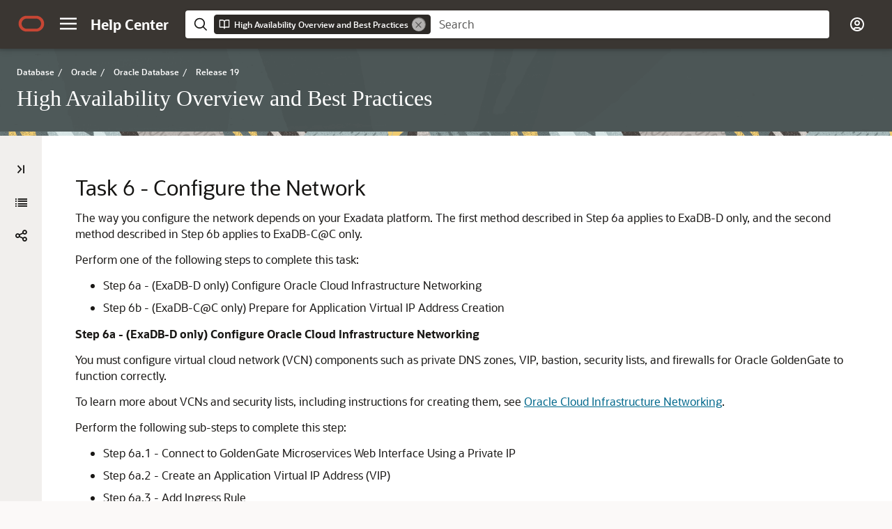

--- FILE ---
content_type: text/html
request_url: https://docs.oracle.com/en/database/oracle/oracle-database/19/haovw/task-6-configure-network.html
body_size: 4869
content:
<!DOCTYPE html
  SYSTEM "about:legacy-compat">
<html xml:lang="en-us" lang="en-us">
   <head>
      <meta http-equiv="Content-Type" content="text/html; charset=utf-8">
      <meta name="DC.Type" content="task">
      <meta name="DC.Title" content="Task 6 - Configure the Network">
      <meta name="abstract" content="The way you configure the network depends on your Exadata platform. The first method described in Step 6a applies to ExaDB-D only, and the second method described in Step 6b applies to ExaDB-C@C only.">
      <meta name="description" content="The way you configure the network depends on your Exadata platform. The first method described in Step 6a applies to ExaDB-D only, and the second method described in Step 6b applies to ExaDB-C@C only.">
      <meta name="DC.Publisher" content="October2025">
      <meta name="template" content="Task">
      <meta name="DC.Format" content="XHTML">
      <meta name="DC.Identifier" content="GUID-6F286980-E5AA-471D-80B0-D4DDC1B71B2B">
      <meta name="DC.Language" content="en-US">
      <meta name="viewport" content="width=device-width, initial-scale=1">
      <meta http-equiv="X-UA-Compatible" content="IE=edge">
      <meta name="abstract" content="The way you configure the network depends on your Exadata platform. The first method described in Step 6a applies to ExaDB-D only, and the second method described in Step 6b applies to ExaDB-C@C only.">
      <meta name="description" content="The way you configure the network depends on your Exadata platform. The first method described in Step 6a applies to ExaDB-D only, and the second method described in Step 6b applies to ExaDB-C@C only.">
      <title>Task 6 - Configure the Network</title>
      <meta property="og:site_name" content="Oracle Help Center">
      <meta property="og:title" content="High Availability Overview and Best Practices">
      <meta property="og:description" content="The way you configure the network depends on your Exadata platform. The first method described in Step 6a applies to ExaDB-D only, and the second method described in Step 6b applies to ExaDB-C@C only.">
      <link rel="stylesheet" href="/sp_common/book-template/ohc-book-template/css/book.css">
      <link rel="shortcut icon" href="/sp_common/book-template/ohc-common/img/favicon.ico">
      <meta name="application-name" content="High Availability Overview and Best Practices">
      <meta name="generator" content="DITA Open Toolkit version 1.8.5 (Mode = doc)">
      <meta name="plugin" content="SP_docbuilder HTML plugin release 18.2.2">
      <link rel="alternate" href="high-availability-overview-and-best-practices.pdf" title="PDF File" type="application/pdf">
      <link rel="schema.dcterms" href="http://purl.org/dc/terms/">
      <meta name="dcterms.created" content="2025-10-24T16:02:46-07:00">
      <meta name="dcterms.title" content="High Availability Overview and Best Practices">
      <meta name="dcterms.dateCopyrighted" content="2005, 2025">
      <meta name="dcterms.category" content="database">
      <meta name="dcterms.identifier" content="F23691-49">
      
      <meta name="dcterms.product" content="en/database/oracle/oracle-database/19">
      
      <link rel="prev" href="task-5-create-oracle-goldengate-deployment.html" title="Previous" type="text/html">
      <link rel="next" href="task-7-configure-oracle-grid-infrastructure-agent-xag.html" title="Next" type="text/html">
      <script>
        document.write('<style type="text/css">');
        document.write('body > .noscript, body > .noscript ~ * { visibility: hidden; }');
        document.write('</style>');
     </script>
      <script data-main="/sp_common/book-template/ohc-book-template/js/book-config" src="/sp_common/book-template/requirejs/require.js"></script>
      <script>
            if (window.require === undefined) {
                document.write('<script data-main="sp_common/book-template/ohc-book-template/js/book-config" src="sp_common/book-template/requirejs/require.js"><\/script>');
                document.write('<link href="sp_common/book-template/ohc-book-template/css/book.css" rel="stylesheet"/>');
            }
        </script>
      <script type="application/json" id="ssot-metadata">{"primary":{"category":{"short_name":"database","element_name":"Database","display_in_url":true},"suite":{"short_name":"oracle","element_name":"Oracle","display_in_url":true},"product_group":{"short_name":"not-applicable","element_name":"Not applicable","display_in_url":false},"product":{"short_name":"oracle-database","element_name":"Oracle Database","display_in_url":true},"release":{"short_name":"19","element_name":"Release 19","display_in_url":true}}}</script>
      
    <meta name="dcterms.release" content="Release 19">
    <meta name="dcterms.isVersionOf" content="HAOVW">
  <script type="application/ld+json">{"@context":"https://schema.org","@type":"WebPage","name":"Task 6 - Configure the Network","description":"The way you configure the network depends on your Exadata platform. The first method described in Step 6a applies to ExaDB-D only, and the second method described in Step 6b applies to ExaDB-C@C only.","datePublished":"2025-10-24 CST","dateModified":"2025-10-24 CST"}</script>
    <script>window.ohcglobal || document.write('<script src="/en/dcommon/js/global.js">\x3C/script>')</script></head>
   <body>
      <div class="noscript alert alert-danger text-center" role="alert">
         <a href="task-5-create-oracle-goldengate-deployment.html" class="pull-left"><span class="glyphicon glyphicon-chevron-left" aria-hidden="true"></span>Previous</a>
         <a href="task-7-configure-oracle-grid-infrastructure-agent-xag.html" class="pull-right">Next<span class="glyphicon glyphicon-chevron-right" aria-hidden="true"></span></a>
         <span class="fa fa-exclamation-triangle" aria-hidden="true"></span> JavaScript must be enabled to correctly display this content
        
      </div>
      <article class>
         <a id="GUID-6F286980-E5AA-471D-80B0-D4DDC1B71B2B" name="GUID-6F286980-E5AA-471D-80B0-D4DDC1B71B2B"></a>
         
         <h2 id="HAOVW-GUID-6F286980-E5AA-471D-80B0-D4DDC1B71B2B" class="sect2">Task 6 - Configure the Network</h2>
         <div class="ind">
            <div>
               <p>The way you configure the network depends on your Exadata platform. The
        first method described in Step 6a applies to ExaDB-D only, and the second method described
        in Step 6b applies to ExaDB-C@C only.</p>
               <div class="section">
                  <p>Perform one of the following steps to complete this
                task:</p>
                  <ul style="list-style-type: disc;" id="GUID-6F286980-E5AA-471D-80B0-D4DDC1B71B2B__UL_O5M_L4F_SYB">
                     <li>Step 6a - (ExaDB-D only) Configure Oracle Cloud Infrastructure
                    Networking</li>
                     <li>Step 6b - (ExaDB-C@C only) Prepare for Application Virtual IP
                    Address Creation </li>
                  </ul>
                  <p><span class="bold">Step 6a - (ExaDB-D only) Configure Oracle Cloud Infrastructure
                    Networking</span></p>
                  <p>You must configure virtual cloud network (VCN)
                components such as private DNS zones, VIP, bastion, security lists, and firewalls
                for Oracle GoldenGate to function correctly. </p>
                  <p>To learn more about
                VCNs and security lists, including instructions for creating them, see <a href="https://docs.cloud.oracle.com/iaas/Content/Network/Concepts/overview.htm" target="_blank">Oracle Cloud Infrastructure
                    Networking</a>.
                  </p>
                  <p>Perform the following sub-steps to
                complete this step:</p>
                  <ul style="list-style-type: disc;" id="GUID-6F286980-E5AA-471D-80B0-D4DDC1B71B2B__UL_UV1_N4F_SYB">
                     <li>Step 6a.1 - Connect to GoldenGate Microservices Web Interface Using
                    a Private IP</li>
                     <li>Step 6a.2 - Create an Application Virtual IP Address (VIP)</li>
                     <li>Step 6a.3 - Add Ingress Rule</li>
                     <li>Step 6a.4 - Open Port 443 in the Firewall</li>
                     <li>Step 6a.5 - Connecting your Source and Target VIP</li>
                     <li>Step 6a.5 - Configuring Network Connectivity Between GoldenGate
                    Source and Target</li>
                     <li>Step 6a.6 - Configure Private DNS Zones Views and Resolvers</li>
                  </ul><span class="bold">Step 6a.1 - Connect to GoldenGate Microservices Web Interface Using a Private
                IP</span><p>GoldenGate Microservices web interface is only accessible using
                a private endpoint from within the OCI network or through a bastion host that
                secures access to OCI resources.</p>
                  <p>If OCI Bastion service is
                unavailable in your region, you can use your OCI Compute Instance as a bastion.
                Follow the steps in <a href="https://www.ateam-oracle.com/post/oci-bastion-as-a-service" target="_blank">OCI Bastion As A Service</a> to create your bastion. You
                will need one bastion for each region where Oracle GoldenGate Microservices is
                running.
                  </p>
                  <div class="infoboxnote" id="GUID-6F286980-E5AA-471D-80B0-D4DDC1B71B2B__GUID-1E470D6F-5384-4CB9-A1E4-A5C300B91701">
                     <p class="notep1">Note:</p>
                     
                     <p>After creating a bastion or using a compute instance as a bastion,
                    you need to create an SSH port forwarding session to use
                            <code class="codeph">https://localhost:<span class="variable" translate="no">local_port</span></code> to connect to Oracle GoldenGate
                    Microservices.
                     </p>
                     
                  </div>
                  <p><span class="bold">Step 6a.2 - Create an Application Virtual IP Address
                (VIP)</span></p>
                  <p>A dedicated application VIP is required to allow access
                to the Oracle GoldenGate Microservices using the same host name, regardless of which
                Oracle RAC node is hosting the services. An application VIP will also ensure the
                Oracle GoldenGate Distribution Server can communicate with the Distribution Receiver
                running the current Oracle RAC node. </p>
                  <p>The VIP is a cluster
                resource that Oracle Clusterware manages. The VIP is assigned to a database node and
                is automatically migrated to another node in the event of a node failure. </p>
                  <p>Using the Console, assign the VIP to the Oracle Exadata Database
                Service:</p>
                  <ol id="GUID-6F286980-E5AA-471D-80B0-D4DDC1B71B2B__OL_H5B_R4F_SYB">
                     <li>Open the navigation menu. Click <span class="bold">Oracle Database</span>, then click
                        <span class="bold">Exadata on Oracle Public Cloud</span>.
                     </li>
                     <li>Choose your compartment. </li>
                     <li>Click <span class="bold">Exadata VM Cluster</span> under Oracle Exadata Database
                    Service on Dedicated Infrastructure. 
                     </li>
                     <li>Navigate to the Exadata VM Cluster you want to create the new
                    VIP.</li>
                     <li>Under Resources, click <span class="bold">Virtual IP Address</span>.
                     </li>
                     <li>Click <span class="bold">Attach Virtual IP Address</span>.
                     </li>
                     <li>In the Attach Virtual IP Address dialog, enter the following
                    mandatory information:
                        <ul style="list-style-type: disc;" id="GUID-6F286980-E5AA-471D-80B0-D4DDC1B71B2B__UL_I5B_R4F_SYB">
                           <li><span class="bold">Subnet</span>: The client subnet
                           </li>
                           <li><span class="bold">Virtual IP address hostname</span>: Use the SCAN DNS Name
                            and replace the SCAN word for Oracle GoldenGate (Example:
                                <code class="codeph">exadb-xxxx-ggN</code>)
                           </li>
                        </ul>
                     </li>
                     <li>Click <span class="bold">Create</span>.
                     </li>
                  </ol>
                  <p>When the Virtual IP Address creation is complete, the status changes
                from Provisioning to Available, and the assigned IP will be shown in the Virtual IP
                Address. Make a note of the fully qualified domain name; this is the host name
                required to connect the source with the target Oracle GoldenGate
                deployment.</p>
                  <div class="infoboxnote" id="GUID-6F286980-E5AA-471D-80B0-D4DDC1B71B2B__GUID-99EDB760-D89B-4FC0-AB21-2DB7590B9AD0">
                     <p class="notep1">Note:</p>
                     
                     <p>Adding a new VIP is available in most tenancies; log a Service
                    Request if you have any issues. </p>
                     
                  </div>
                  <p><span class="bold">Step 6a.3 - Add an Ingress Rule</span></p>
                  <p>Using
                the Console, open ingress port 443 to connect the Oracle GoldenGate service using
                NGINX as a reverse proxy. For more information, see <a href="https://docs.oracle.com/en-us/iaas/Content/Network/Concepts/securitylists.htm" target="_blank">Working with Security
                Lists</a>.
                  </p>
                  <p>After you update the security list, it will have an
                entry with values similar to the following:</p>
                  <ul style="list-style-type: disc;" id="GUID-6F286980-E5AA-471D-80B0-D4DDC1B71B2B__UL_G13_T4F_SYB">
                     <li>Source Type: CIDR</li>
                     <li>Source CIDR: 0.0.0.0/0</li>
                     <li>IP Protocol: TCP</li>
                     <li>Source Port Range: All</li>
                     <li>Destination Port Range: 443</li>
                     <li>Allows: TCP traffic for ports: 443 HTTPS</li>
                     <li>Description: Oracle GoldenGate 443</li>
                  </ul>
                  <p><span class="bold">Step 6a.4 - Open Port 443 in the Firewall</span></p>
                  <p>As the <code class="codeph">opc</code> OS user, validate if the chains are currently figured
                to accept
                traffic:
                  </p><pre class="pre codeblock"><code>[opc@exadb-node1 ~]$ sudo iptables --list |grep policy
&nbsp;
Chain INPUT (policy ACCEPT)
Chain FORWARD (policy ACCEPT)
Chain OUTPUT (policy ACCEPT)</code></pre><p>If the policy is <code class="codeph">ACCEPT</code>, you can skip this step and
                proceed with Task 7. Otherwise, contact your network administrator to update the
                firewall to open port 443 for ingress activity.
                  </p>
                  <p><span class="bold">Step 6a.5 -
                    Configuring Network Connectivity Between the GoldenGate Source and
                Target</span></p>
                  <p>You can set up your VCN to access the internet if you
                like. You can also privately connect your VCN to public Oracle Cloud Infrastructure
                services such as Object Storage, your on-premises network, or another VCN.</p>
                  <p>To learn more about whether subnets are public or private, including
                instructions for creating the connection, see <a href="https://docs.oracle.com/en-us/iaas/Content/Network/Concepts/overview.htm#connectivity" target="_blank">Connectivity Choices</a> in the
                Oracle Cloud Infrastructure Networking documentation.
                  </p>
                  <p><span class="bold">Step
                    6a.6 - Configure Private DNS Zones Views and Resolvers</span></p>
                  <p>If
                the source and target Oracle GoldenGate deployments are in different regions, you
                must create a private DNS view in the source region with a private zone. This is
                required for the source Oracle GoldenGate Distribution Path to reach the target
                Oracle GoldenGate deployment VIP host name.</p>
                  <p>Follow the steps in
                    <a href="https://docs.oracle.com/en/learn/oci_private_dns/index.html#introduction" target="_blank">Configure private DNS zones views
                    and resolvers</a> to create your private DNS view and zone. 
                  </p>
                  <p>As the <code class="codeph">opc</code> OS user on the source system, use the
                command <code class="codeph">nslookup</code> to resolve the <span class="bold">Fully qualified domain name</span>
                (from Step 6.2) of the target Oracle GoldenGate
                deployment:
                  </p><pre class="pre codeblock"><code>[opc@exadb-node1 ~]$ nslookup &lt;target_vip_fully_qualified_domain_name&gt;
Server:&nbsp;&nbsp;&nbsp;&nbsp;&nbsp;&nbsp;&nbsp;&nbsp; &lt;DNS_IP&gt;
Address:&nbsp;&nbsp;&nbsp;&nbsp;&nbsp;&nbsp;&nbsp; &lt;DNS_IP&gt;#53

Non-authoritative answer:
Name:&nbsp;&nbsp; &lt;target_vip_fully_qualified_domain_name&gt;
Address: &lt;target_vip_ip&gt;</code></pre><p><span class="bold">Step 6b - (ExaDB-C@C only) Prepare for Application Virtual IP Address
                    Creation</span></p>
                  <p>A dedicated application VIP is required to allow
                access to the Oracle GoldenGate Microservices using the same host name, regardless
                of which Oracle RAC node is hosting the services. An application VIP will also
                ensure that the Oracle GoldenGate Distribution Server can communicate with the
                Distribution Receiver running the current Oracle RAC node. </p>
                  <p>The
                VIP is a cluster resource that Oracle Clusterware manages. The VIP is assigned to a
                database node and is automatically migrated to another node in the event of a node
                failure. </p>
                  <p>Your system administrator must provide the IP address
                for the new Application VIP. This IP address must be in the same subnet as the
                system environment as determined above.</p>
                  <p>The VIP will be created
                in the next Task when you configure the Oracle Grid Infrastructure
            Agent.</p>
               </div>
            </div>
         </div>
      </article>
   </body>
</html>

--- FILE ---
content_type: application/x-javascript
request_url: https://docs.oracle.com/en/database/oracle/oracle-database/19/haovw/toc.js
body_size: 7511
content:
define(
{
    "reducedVersion":true,
    "toc":[
        {
            "heading":"Table of Contents",
            "topics":[
                {
                    "title":"Title and Copyright Information",
                    "href":"index.html"
                },
                {
                    "title":"Preface",
                    "href":"preface.html#GUID-6A986583-5C56-4885-A57F-D31EC5C9E417"
                },
                {
                    "title":"Part I Oracle Database High Availability Overview",
                    "href":"oracle-ai-database-high-availability-overview.html",
                    "topics":[
                        {
                            "title":"<span class=\"secnum\">1 </span> Overview of High Availability",
                            "href":"overview-of-ha.html#GUID-3EEA3E07-3A50-4189-BCFE-5B50811FBDFF"
                        },
                        {
                            "title":"<span class=\"secnum\">2 </span> High Availability and Data Protection – Getting From Requirements to Architecture",
                            "href":"ha-requirements-architecture.html#GUID-7EB6D827-A30E-4E76-BAF8-0AF4DDCAD2C2"
                        },
                        {
                            "title":"<span class=\"secnum\">3 </span> Features for Maximizing Availability",
                            "href":"ha-features.html#GUID-314F15CE-BD8F-45B0-911E-B7FCC2B8006A"
                        },
                        {
                            "title":"<span class=\"secnum\">4 </span> Oracle Database High Availability Solutions for Unplanned Downtime",
                            "href":"ha-unplanned-downtime.html#GUID-6BA130B7-0D88-4051-90D2-6F63D8F1D101"
                        },
                        {
                            "title":"<span class=\"secnum\">5 </span> Oracle Database High Availability Solutions for Planned Downtime",
                            "href":"ha-planned-downtime.html#GUID-34361475-4DC8-4F7A-9C6C-3AA3AEA57015"
                        },
                        {
                            "title":"<span class=\"secnum\">6 </span> Enabling Continuous Service for Applications",
                            "href":"enabling-continuous-service-applications.html#GUID-32101B48-4ED7-4F2F-848F-89CA3D8A2824"
                        },
                        {
                            "title":"<span class=\"secnum\">7 </span> Operational Prerequisites to Maximizing Availability",
                            "href":"operational-prerequisites-maximizing-availability1.html#GUID-A8552B07-E65C-482A-AF1B-8F15B9ADFA06"
                        }
                    ]
                },
                {
                    "title":"Part II Oracle Database High Availability Best Practices",
                    "href":"oracle-ai-database-high-availability-best-practices.html",
                    "topics":[
                        {
                            "title":"<span class=\"secnum\">8 </span> Overview of Oracle Database High Availability Best Practices",
                            "href":"overview-oracle-ai-database-high-availability-best-practices.html#GUID-2BD9D7E3-93DB-495E-A90B-56FEC78F24E5"
                        },
                        {
                            "title":"<span class=\"secnum\">9 </span> Oracle Database Configuration Best Practices",
                            "href":"oracle-ai-database-configuration-best-practices.html#GUID-F23901EF-C6BD-46FD-B418-1E1CA9915D6F"
                        },
                        {
                            "title":"<span class=\"secnum\">10 </span> Oracle Flashback Best Practices",
                            "href":"oracle-flashback-best-practices.html#GUID-C65AA136-0D17-4347-B31E-B7E3FC4498B1"
                        },
                        {
                            "title":"<span class=\"secnum\">11 </span> Oracle Global Data Services Best Practices",
                            "href":"oracle-global-data-services-best-practices.html#GUID-D1E1C05D-0BE9-4E1C-B759-D3D0F69133FA"
                        }
                    ]
                },
                {
                    "title":"Part III Oracle RAC and Clusterware Best Practices",
                    "href":"oracle-rac-and-clusterware-best-practices.html",
                    "topics":[
                        {
                            "title":"<span class=\"secnum\">12 </span> Overview of Oracle RAC and Clusterware Best Practices",
                            "href":"overview-oracle-rac-and-clusterware-best-practices.html#GUID-5E57CE71-C9E6-4255-BF0F-117F4003D361"
                        },
                        {
                            "title":"<span class=\"secnum\">13 </span> MAA Platinum: Oracle RAC and Exadata",
                            "href":"oracle-rac-and-exadata.html#GUID-3FF1CDB8-E55F-42BD-B170-F2673C41388C"
                        }
                    ]
                },
                {
                    "title":"Part IV Oracle Data Guard Best Practices",
                    "href":"oracle-data-guard-best-practices.html",
                    "topics":[
                        {
                            "title":"<span class=\"secnum\">14 </span> Overview of MAA Best Practices for Oracle Data Guard",
                            "href":"overview-maa-best-practices-oracle-data-guard.html#GUID-0FFF999A-88EA-4DE7-ABFE-A06ABA7028A8"
                        },
                        {
                            "title":"<span class=\"secnum\">15 </span> Plan an Oracle Data Guard Deployment",
                            "href":"plan-oracle-data-guard-deployment.html#GUID-9A616956-9053-4502-895A-724773D6F84F"
                        },
                        {
                            "title":"<span class=\"secnum\">16 </span> Configure and Deploy Oracle Data Guard",
                            "href":"configure-and-deploy-oracle-data-guard.html#GUID-97769612-4980-42C2-A28C-4C5E49FE2824"
                        },
                        {
                            "title":"<span class=\"secnum\">17 </span> Tune and Troubleshoot Oracle Data Guard",
                            "href":"tune-and-troubleshoot-oracle-data-guard1.html#GUID-464EA7CF-84A3-42BE-A9EE-4623965844B5"
                        },
                        {
                            "title":"<span class=\"secnum\">18 </span> Monitor an Oracle Data Guard Configuration",
                            "href":"monitor-oracle-data-guard-configuration.html#GUID-0B4778F0-EE81-46A7-9E0C-BB32CDF690B9"
                        },
                        {
                            "title":"<span class=\"secnum\">19 </span> Optimizing Automatic Failover in Common Scenarios to Minimize Downtime",
                            "href":"optimizing-automatic-failover-common-scenarios-minimize-downtime1.html#GUID-6049EDEF-1689-4FCD-B1DC-A8FBF9B9D4F1"
                        }
                    ]
                },
                {
                    "title":"Part V MAA Platinum and Oracle GoldenGate Best Practices",
                    "href":"maa-platinum-and-oracle-goldengate-best-practices.html",
                    "topics":[
                        {
                            "title":"<span class=\"secnum\">20 </span> MAA Platinum Reference Architecture Overview",
                            "href":"maa-platinum-reference-architecture-overview.html#GUID-FA1FB3E7-58DF-47AA-BF27-765C4A74038D"
                        },
                        {
                            "title":"<span class=\"secnum\">21 </span> Overview of Oracle GoldenGate Best Practices",
                            "href":"overview-oracle-goldengate-high-availability-best-practices.html#GUID-BF26CB63-31FE-42F9-A418-CF9725A3CD72"
                        },
                        {
                            "title":"<span class=\"secnum\">22 </span> Cloud Within Region: Configuring Oracle GoldenGate Hub for MAA Platinum",
                            "href":"cloud-gghub-region.html#GUID-FB908805-CD78-4F0C-BB98-BF147E4E3727",
                            "topics":[
                                {
                                    "title":"Overview of MAA GoldenGate Hub",
                                    "href":"overview-gghub-cloud-one-region.html#GUID-C239E77B-569F-4430-9CE7-DE62F753AC12"
                                },
                                {
                                    "title":"Planning GGHub Placement in the Platinum MAA Architecture",
                                    "href":"gghub-cloud-one-region-planning-hub-placement-platinum-maa-architecture.html#GUID-2D997B8D-8BA1-4E28-8295-32E816ABC67C"
                                },
                                {
                                    "title":"Task 1: Configure the Source and Target Databases for Oracle GoldenGate",
                                    "href":"gghub-cloud-one-region-task-1-configure-source-and-target-databases-oracle-goldengate.html#GUID-FE0FA1C2-E193-4DFA-8BD3-814E435210AB"
                                },
                                {
                                    "title":"Task 2: Deploy Oracle GoldenGate Maximum Availability Hub on Oracle Cloud Marketplace",
                                    "href":"gghub-cloud-one-region-task-2-deploy-oracle-goldengate-maximum-availability-hub-oracle-cloud-.html#GUID-F565699C-3661-4565-A94C-C09C6726388F"
                                },
                                {
                                    "title":"Task 3: Configure the Oracle GoldenGate Environment",
                                    "href":"gghub-one-region-task-3-configure-oracle-goldengate-environment.html#GUID-33D5C574-1D15-4B73-9B6D-5F4C6EFB81D0"
                                }
                            ]
                        },
                        {
                            "title":"<span class=\"secnum\">23 </span> Cloud Across Regions: Configuring Oracle GoldenGate Hub for MAA Platinum",
                            "href":"cloud-gghub-regions.html#GUID-A3F05E29-1EB1-417B-9D55-6FEA47C86D2A",
                            "topics":[
                                {
                                    "title":"Overview of MAA GoldenGate Hub",
                                    "href":"overview-gghub-cloud-cross-region.html#GUID-24935B2C-1832-4C09-B713-2BA07728B2FD"
                                },
                                {
                                    "title":"Planning GGHub Placement in the Platinum MAA Architecture",
                                    "href":"gghub-cloud-cross-region-planning-hub-placement-platinum-maa-architecture.html#GUID-19B8DEBD-299D-4C8F-B6D0-1BB44E70439B"
                                },
                                {
                                    "title":"Task 1: Configure the Source and Target Databases for Oracle GoldenGate",
                                    "href":"gghub-cloud-cross-region-task-1-configure-source-and-target-databases-oracle-goldengate.html#GUID-AC6DD989-8134-4F1D-8EC4-24D35CC4349D"
                                },
                                {
                                    "title":"Task 2: Prepare a Primary and Standby Base System for GGHub",
                                    "href":"gghub-cloud-cross-region-task-2-prepare-primary-and-standby-base-system-gghub.html#GUID-5F004C97-2F6E-4A43-9D54-98DE67E0D97D"
                                },
                                {
                                    "title":"Task 3: Configure Oracle GoldenGate for the Primary and Standby GGHub",
                                    "href":"gghub-cloud-cross-region-task-3-configure-oracle-goldengate-primary-and-standby-gghub.html#GUID-70D4D3C9-B681-46F5-93F3-D5BE92B8B1CD"
                                },
                                {
                                    "title":"Task 4: Configure the Oracle GoldenGate Environment",
                                    "href":"gghub-cross-region-task-4-configure-oracle-goldengate-environment.html#GUID-8B84F961-F831-46D5-97B3-6A72B7D368A7"
                                }
                            ]
                        },
                        {
                            "title":"<span class=\"secnum\">24 </span> Cloud: Oracle GoldenGate Microservices Architecture on Oracle Exadata Database Service Configuration Best Practices",
                            "href":"ogg-microservices-cloud1.html#GUID-ADF0293B-DD0F-43AC-8DD9-13340B318DF7",
                            "topics":[
                                {
                                    "title":"Overview of Oracle GoldenGate Microservices Architecture Configuration on Oracle Exadata Database Service",
                                    "href":"overview.html#GUID-3C22E915-0910-4483-99E0-4DFBCC45DE2D"
                                },
                                {
                                    "title":"Task 1 - Before You Begin",
                                    "href":"task-1-you-begin.html#GUID-F629A40B-AFC3-4FE8-BDED-065D6FBC418A"
                                },
                                {
                                    "title":"Task 2 - Configure the Oracle Database for GoldenGate",
                                    "href":"task-2-configure-database-goldengate.html#GUID-75DC40EB-143B-43DB-BCF0-67DBCF4C8E8C"
                                },
                                {
                                    "title":"Task 3 - Create a Shared File System to Store the Oracle GoldenGate Deployment",
                                    "href":"task-3-create-shared-file-system-store-goldengate-deployment.html#GUID-AB972618-6477-4C6C-8F9C-F97638E5AA09"
                                },
                                {
                                    "title":"Task 4 - Install Oracle GoldenGate",
                                    "href":"task-4-install-oracle-goldengate.html#GUID-7DD96779-5219-4E07-AE63-C416C683C122"
                                },
                                {
                                    "title":"Task 5 - Create the Oracle GoldenGate Deployment",
                                    "href":"task-5-create-oracle-goldengate-deployment.html#GUID-82E6F0E0-BB07-43DB-BEA3-262AC6972CF6"
                                },
                                {
                                    "title":"Task 6 - Configure the Network",
                                    "href":"task-6-configure-network.html#GUID-6F286980-E5AA-471D-80B0-D4DDC1B71B2B"
                                },
                                {
                                    "title":"Task 7 - Configure Oracle Grid Infrastructure Agent",
                                    "href":"task-7-configure-oracle-grid-infrastructure-agent-xag.html#GUID-FBE8695F-494B-42EA-9C27-89C397CD47F7"
                                },
                                {
                                    "title":"Task 8 - Configure NGINX Reverse Proxy",
                                    "href":"task-8-configure-nginx-reverse-proxy1.html#GUID-D8BA954A-CCB5-4684-8089-767136FF2907"
                                },
                                {
                                    "title":"Task 9 - Create Oracle Net TNS Alias for Oracle GoldenGate Database Connections",
                                    "href":"task-9-create-oracle-net-tns-alias-oracle-goldengate-database-connections1.html#GUID-46D2CE80-69C1-43F1-B585-9F7514E63D60"
                                },
                                {
                                    "title":"Task 10 - Create a New Profile",
                                    "href":"task-10-create-new-profile.html#GUID-E5753CC5-88AD-425B-88A9-0AB0236D0102"
                                },
                                {
                                    "title":"Task 11 - Configure Oracle GoldenGate Processes",
                                    "href":"task-11-configure-oracle-goldengate-processes.html#GUID-B2CA0FEC-E061-4B37-9234-C264D569FFCE"
                                }
                            ]
                        },
                        {
                            "title":"<span class=\"secnum\">25 </span> Cloud MAA Platinum: Oracle GoldenGate Microservices Architecture Integrated with Active Data Guard",
                            "href":"ogg-ma-cloud-rac-and-active-data-guard1.html#GUID-49E5D5C7-017C-442D-8AEE-66D825230D78",
                            "topics":[
                                {
                                    "title":"Overview",
                                    "href":"overview-ogg-ma-cloud-rac-and-adg.html#GUID-4B75B934-089F-4F92-A075-540BCAEF1FFD"
                                },
                                {
                                    "title":"Task 1 - Before You Begin",
                                    "href":"task-1-you-begin-oggma-cloud-rac-adg.html#GUID-1A4256E0-454F-417F-BEB1-94D343BADC21"
                                },
                                {
                                    "title":"Task 2 - Configure the Oracle Database for GoldenGate",
                                    "href":"task-2-configure-database-goldengate-ogg-ma-cloud-rac-adg.html#GUID-2501E5A9-B709-4328-BCBD-1519F2DF1502"
                                },
                                {
                                    "title":"Task 3 - Configure Oracle Database File System",
                                    "href":"task-3-configure-database-file-system.html#GUID-FE3A7595-0159-4B53-B107-A61493B675BC"
                                },
                                {
                                    "title":"Task 4 - Install Oracle GoldenGate",
                                    "href":"task-4-install-oracle-goldengate-oggma-clod-rac-adg.html#GUID-E4DB063A-5933-45AA-AC8D-48891B79D5FA"
                                },
                                {
                                    "title":"Task 5 - Create Oracle GoldenGate Deployment Directories",
                                    "href":"task-5-create-oracle-goldengate-deployment-directories-oggma-cloud-rac-adg.html#GUID-F7446EFF-CAAE-4785-8528-A9FCD41EF4ED"
                                },
                                {
                                    "title":"Task 6 - Network Configuration",
                                    "href":"task-6-network-configuration-oggma-cloud-rac-adg.html#GUID-626395DD-0436-4CD6-A98C-05B4F31B8127"
                                },
                                {
                                    "title":"Task 7 - Configure Standby NGINX Reverse Proxy",
                                    "href":"task-7-configure-standby-nginx-reverse-proxy-oggma-cloud-rac-adg.html#GUID-8A476068-04BC-4CC9-BECF-EB57C86D68A3"
                                },
                                {
                                    "title":"Task 8 - Configure Oracle Grid Infrastructure Agent",
                                    "href":"task-8-configure-oracle-grid-infrastructure-agent-oggma-cloud-rac-adg.html#GUID-608F49CD-072B-416B-9893-36144F84CE87"
                                },
                                {
                                    "title":"Task 9 - Create Oracle Net TNS Alias for Oracle GoldenGate Database Connections",
                                    "href":"task-9-create-oracle-net-tns-alias-oracle-goldengate-database-connections-oggma-cloud-rac-adg.html#GUID-9A6BEA92-9D0D-414D-9EDC-769241B7FA58"
                                },
                                {
                                    "title":"Task 10 - Configure Oracle GoldenGate Processes",
                                    "href":"task-10-configure-oracle-goldengate-processes-oggma-cloud-rac-adg.html#GUID-EAAD81A4-F540-451B-87B3-12E6CC8B3EE0"
                                },
                                {
                                    "title":"Example Distribution Path Target Change Script",
                                    "href":"example-distribution-path-target-change-script-oggma-cloud-rac-adg.html#GUID-3DEED506-52CD-4FED-8B6B-737EA63F2720"
                                }
                            ]
                        },
                        {
                            "title":"<span class=\"secnum\">26 </span> On-Premises: Configuring Oracle GoldenGate Hub",
                            "href":"premises-configuring-oracle-goldengate-hub.html#GUID-A586AA5D-A177-4562-815B-1224E4FD9CB3",
                            "topics":[
                                {
                                    "title":"Overview of MAA GoldenGate Hub",
                                    "href":"overview-maa-goldengate-hub-prem.html#GUID-465256B8-F19D-45BE-A2FF-94B0D7CA3D4A"
                                },
                                {
                                    "title":"Planning GGHub Placement in the Platinum MAA Architecture",
                                    "href":"planning-hub-placement-prem-gghub.html#GUID-A896A220-184E-4390-99FC-5E3AC549A4F0"
                                },
                                {
                                    "title":"Task 1: Configure the Source and Target Databases for Oracle GoldenGate",
                                    "href":"task-1-configure-source-and-target-databases-oracle-goldengate-prem.html#GUID-F0FA2174-6400-442D-B139-851876BAC0AB"
                                },
                                {
                                    "title":"Task 2: Prepare a Primary and Standby Base System for GGHub",
                                    "href":"task-2-prepare-primary-and-standby-base-system-gghub-prem.html#GUID-78476A38-5FB9-4991-A4E2-F412D740DC93"
                                },
                                {
                                    "title":"Task 3: Configure Oracle GoldenGate for the Primary and Standby GGHub",
                                    "href":"task-3-configure-oracle-goldengate-primary-and-standby-gghub-prem.html#GUID-C1F7DABF-79C0-4671-8829-19848707376B"
                                },
                                {
                                    "title":"Task 4: Configure the Oracle GoldenGate Environment",
                                    "href":"task-4-configure-oracle-goldengate-environment-prem.html#GUID-226053B4-12A9-4107-AC0C-57DD510EE8C7"
                                }
                            ]
                        },
                        {
                            "title":"<span class=\"secnum\">27 </span> On-Premises: Oracle GoldenGate Microservices Architecture with Oracle Real Application Clusters Configuration Best Practices",
                            "href":"ogg-microservices-premises1.html#GUID-55FA8876-984F-4E88-9157-CAF1550C261E",
                            "topics":[
                                {
                                    "title":"Summary of Recommendations when Deploying Oracle GoldenGate on Oracle RAC",
                                    "href":"summary-recommendations-when-deploying-oracle-goldengate-oracle-rac.html#GUID-13194A0B-BE42-47D0-85D0-86FFC94130E8"
                                },
                                {
                                    "title":"Task 1: Configure the Oracle Database for Oracle GoldenGate",
                                    "href":"task-1-configure-oracle-database-oracle-goldengate.html#GUID-546AF193-4E99-4879-974C-5679245BAA5A"
                                },
                                {
                                    "title":"Task 2: Create the Database Replication Administrator User",
                                    "href":"task-2-create-database-replication-administrator-user.html#GUID-9140E556-ED46-41BD-87EC-3B3A95B75957"
                                },
                                {
                                    "title":"Task 3: Create the Database Services",
                                    "href":"task-3-create-database-services.html#GUID-237CBD2A-5F05-44AA-960C-FE1FD9645EA7"
                                },
                                {
                                    "title":"Task 4: Set Up a File System on Oracle RAC",
                                    "href":"task-4-set-file-system-oracle-rac.html#GUID-363B43AF-2342-416B-B74C-36C6CE217743"
                                },
                                {
                                    "title":"Task 5: Install Oracle GoldenGate",
                                    "href":"task-5-install-oracle-goldengate.html#GUID-7BF3DCFD-CA8F-415A-9861-7E4A00EE31FB"
                                },
                                {
                                    "title":"Task 6: Create the Oracle GoldenGate Deployment",
                                    "href":"task-6-create-oracle-goldengate-deployment.html#GUID-40C94BE4-1773-4413-93D7-31A5689AF267"
                                },
                                {
                                    "title":"Task 7: Oracle Clusterware Configuration",
                                    "href":"task-7-oracle-clusterware-configuration.html#GUID-F6E51DFD-6017-4165-9646-922084019EDA"
                                },
                                {
                                    "title":"Task 8: Configure NGINX Reverse Proxy",
                                    "href":"task-8-configure-nginx-reverse-proxy.html#GUID-7917B2DD-C151-42A9-BE2A-A15D6A91EA0E"
                                },
                                {
                                    "title":"Task 9: Create Oracle Net TNS Alias for Oracle GoldenGate Database Connections",
                                    "href":"task-9-create-oracle-net-tns-alias-oracle-goldengate-database-connections.html#GUID-3CCD35ED-8159-45D6-87E5-FB62BFA0482E"
                                },
                                {
                                    "title":"Task 10: Configure Oracle GoldenGate Processes",
                                    "href":"task-10-configure-oracle-goldengate-processes.html#GUID-236EAD58-58E3-444C-AF72-DB1F2B88443A"
                                },
                                {
                                    "title":"Task 11: Configure Autostart of Extract and Replicat Processes",
                                    "href":"task-11-configure-autostart-extract-and-replicat-processes.html#GUID-70640CDF-6ADC-49F1-A98E-AAB9A59C8E19"
                                }
                            ]
                        },
                        {
                            "title":"<span class=\"secnum\">28 </span> On-Premises MAA Platinum: Oracle GoldenGate Microservices Architecture Integrated with Active Data Guard",
                            "href":"premises-maa-platinum-oracle-goldengate-microservices-architecture-integrated-active-data-gua.html#GUID-6437D988-6045-4228-BBE0-D0669F49F5CF",
                            "topics":[
                                {
                                    "title":"Prerequisites",
                                    "href":"prem-maa-platinum-prereqs.html#GUID-7C725167-3FD8-4376-BBC0-BC2F9EFA7F91"
                                },
                                {
                                    "title":"Task 1: Configure the Standby Database for Oracle GoldenGate",
                                    "href":"task-1-configure-standby-database-oracle-goldengate.html#GUID-727AE0D8-9CB1-4810-83C5-FF03C9103872"
                                },
                                {
                                    "title":"Task 2: Modify the Primary Database Service",
                                    "href":"task-2-modify-primary-database-service.html#GUID-E8B26740-C60B-4973-8978-8122B051FAC0"
                                },
                                {
                                    "title":"Task 3: Create the Standby Database Service",
                                    "href":"task-3-create-standby-database-service.html#GUID-7FE2685E-08F5-46C7-9083-34FD61CA4B17"
                                },
                                {
                                    "title":"Task 4: Configure DBFS on the Standby Cluster Nodes",
                                    "href":"task-4-configure-dbfs-standby-cluster-nodes.html#GUID-932DCB56-2FCA-4C2B-B6ED-FF4DA08EB54F"
                                },
                                {
                                    "title":"Task 5: Install Oracle GoldenGate Software",
                                    "href":"task-5-install-oracle-goldengate-software.html#GUID-CEB2F0C3-AEA2-4493-96AA-217F3B8A44BF"
                                },
                                {
                                    "title":"Task 6: Create Oracle GoldenGate Deployment Directories",
                                    "href":"task-6-create-oracle-goldengate-deployment-directories.html#GUID-1ADF9C6F-F47C-4207-BA9E-3D33C7200280"
                                },
                                {
                                    "title":"Task 7: Configure the Standby NGINX Reverse Proxy",
                                    "href":"task-7-configure-standby-nginx-reverse-proxy.html#GUID-13E3CBFB-BD81-4F19-84B5-CB5B78B21AE3"
                                },
                                {
                                    "title":"Task 8: Configure Oracle Clusterware",
                                    "href":"task-8-configure-oracle-clusterware.html#GUID-18911229-B8AA-431A-BDD6-2CF3B89248F8"
                                },
                                {
                                    "title":"Task 9: Create Oracle Net TNS Aliases for Oracle GoldenGate Database Connections",
                                    "href":"task-9-create-oracle-net-tns-aliases-oracle-goldengate-database-connections.html#GUID-72C2F029-FF72-42F3-96D7-A3BC3135AF9F"
                                },
                                {
                                    "title":"Task 10: Configure Oracle GoldenGate Processes",
                                    "href":"task-10-configure-oracle-goldengate-processes1.html#GUID-5459472F-144E-4A3F-9206-E25FC60588A3"
                                },
                                {
                                    "title":"Example Distribution Path Target Change Script",
                                    "href":"prem-example-distribution-path-target-change-script.html#GUID-8C692EE7-827F-4A71-8521-A48D9A172C4E"
                                }
                            ]
                        },
                        {
                            "title":"<span class=\"secnum\">29 </span> Managing Outages for Oracle GoldenGate Hub",
                            "href":"managing-planned-and-unplanned-outages-oracle-goldengate-hub1.html#GUID-17C66A80-47A9-4667-9224-FD44F59C51B2",
                            "topics":[
                                {
                                    "title":"Managing Planned Outages",
                                    "href":"managing-planned-outages.html#GUID-1463EFCB-6B22-4EE8-A550-B67354029D31"
                                },
                                {
                                    "title":"Managing Unplanned Outages",
                                    "href":"managing-unplanned-outages.html#GUID-592A64DB-2B59-42B9-99E6-2EA6253789C0"
                                }
                            ]
                        },
                        {
                            "title":"<span class=\"secnum\">30 </span> Oracle GoldenGate Active-Active Guidance for Developers and Administrators",
                            "href":"ogg-active-active-guidance-dev-and-admin1.html#GUID-F8636C43-FD18-467A-8106-B9EB3F9E1E83"
                        },
                        {
                            "title":"<span class=\"secnum\">31 </span> Troubleshooting Oracle GoldenGate",
                            "href":"ogg-troubleshooting1.html#GUID-D725BF92-EEE1-4B24-9E8F-356A8B8B62CD",
                            "topics":[
                                {
                                    "title":"Troubleshooting MAA GoldenGate Hub",
                                    "href":"troubleshooting-maa-gghub.html#GUID-1B749A1D-0967-411E-824C-E528B44BE9DF"
                                },
                                {
                                    "title":"Troubleshooting Oracle GoldenGate on Oracle RAC",
                                    "href":"troubleshooting-oracle-goldengate-oracle-rac.html#GUID-399C0D85-CB39-41A5-9EB2-791F12E99895"
                                }
                            ]
                        }
                    ]
                },
                {
                    "title":"Part VI Data Corruption Prevention, Detection and Repair",
                    "href":"data-corruption-prevention-detection-and-repair1.html",
                    "topics":[
                        {
                            "title":"<span class=\"secnum\">32 </span> Data Corruption Prevention, Detection, and Repair",
                            "href":"data-corruption-detection-and-repair.html#GUID-821DCCE0-9747-4751-8367-66A6DF9E0F13"
                        }
                    ]
                },
                {
                    "title":"Part VII Oracle Database Cloud Best Practices",
                    "href":"oracle-ai-database-cloud-best-practices.html",
                    "topics":[
                        {
                            "title":"<span class=\"secnum\">33 </span> Overview of Oracle Database Cloud Best Practices",
                            "href":"overview-oracle-ai-database-cloud-best-practices.html#GUID-852FE462-EEB1-49F1-8272-31A205619733"
                        },
                        {
                            "title":"<span class=\"secnum\">34 </span> Oracle Maximum Availability Architecture and Oracle Autonomous Database",
                            "href":"oracle-maximum-availability-architecture-and-oracle-autonomous-ai-database.html#GUID-80E31978-A2B5-4106-9CB8-C8DFD8AA9637",
                            "topics":[
                                {
                                    "title":"Oracle MAA for Oracle Autonomous Database on Dedicated Exadata Infrastructure",
                                    "href":"autonomous-database-dedicated-exadata-infrastructure.html#GUID-402F489C-400A-4E59-B261-971FE73B4440"
                                },
                                {
                                    "title":"Oracle MAA for Oracle Autonomous Database Serverless",
                                    "href":"autonomous-database-serverless.html#GUID-6AC81771-F024-4A9F-8BCE-C3AF2121B34D"
                                }
                            ]
                        },
                        {
                            "title":"<span class=\"secnum\">35 </span> Oracle Maximum Availability Architecture in Oracle Exadata Cloud Systems",
                            "href":"oracle-maximum-availability-architecture-oracle-exadata-cloud-systems.html#GUID-E4CE41ED-E170-47BB-9867-70AF5F83CD38"
                        },
                        {
                            "title":"<span class=\"secnum\">36 </span> Oracle Maximum Availability Architecture for Multicloud",
                            "href":"multicloud1.html#GUID-E8360630-A2B8-4A46-9CBF-56EF0BF8A00F",
                            "topics":[
                                {
                                    "title":"MAA Evaluations on Multicloud Solutions",
                                    "href":"maa-evaluations-multicloud-solutions.html#GUID-C0F2DD89-1997-4D74-9AC1-04D0CA40BB24"
                                },
                                {
                                    "title":"Oracle Maximum Availability Architecture for Oracle Database@Azure",
                                    "href":"oracle-maximum-availability-architecture-oracle-databaseazure.html#GUID-336D3305-EF7C-4C3A-A952-6C3338070127"
                                },
                                {
                                    "title":"Oracle Maximum Availability Architecture for Oracle Database@Google Cloud",
                                    "href":"oracle-maximum-availability-architecture-oracle-databasegoogle-cloud.html#GUID-2E9BE0B6-33E4-43F8-9EB3-3A3E340991A6"
                                },
                                {
                                    "title":"Oracle Maximum Availability Architecture for Oracle Database@AWS",
                                    "href":"oracle-maximum-availability-architecture-oracle-databaseaws.html#GUID-6676C771-D3C0-4854-87A6-9DF1A1A45B1E"
                                }
                            ]
                        },
                        {
                            "title":"<span class=\"secnum\">37 </span> Oracle Data Guard Hybrid Cloud Configuration",
                            "href":"oracle-data-guard-hybrid-cloud-configuration1.html#GUID-0E8E646B-A182-4C45-AA42-D0AAB6A392F9"
                        },
                        {
                            "title":"<span class=\"secnum\">38 </span> Migration to Oracle Cloud Best Practices",
                            "href":"migration-oracle-cloud-best-practices1.html#GUID-F6CDAF9E-0302-4F3C-86B1-A7224678B3F9"
                        }
                    ]
                },
                {
                    "title":"Part VIII Continuous Availability for Applications",
                    "href":"continuous-availability-applications.html",
                    "topics":[
                        {
                            "title":"<span class=\"secnum\">39 </span> About Application High Availability Levels",
                            "href":"application-high-availability-levels.html#GUID-6BF1367C-E409-4ECE-AD2B-E9016CB1A763"
                        },
                        {
                            "title":"<span class=\"secnum\">40 </span> Configuring Continuous Availability for Applications",
                            "href":"configuring-continuous-availability-applications1.html#GUID-5EBF37EA-48AB-4508-A14E-86A2583A24BF",
                            "topics":[
                                {
                                    "title":"Configuring Level 1: Basic Application High Availability",
                                    "href":"configuring-level-1-basic-application-high-availability.html#GUID-063EE4A0-C783-46A7-9BEB-31051CE31F1A"
                                },
                                {
                                    "title":"Configuring Level 2: Prepare Applications for Planned Maintenance",
                                    "href":"configuring-level-2-prepare-applications-planned-maintenance.html#GUID-9121F9FF-88E5-4DA2-9874-23A185CB2F82"
                                },
                                {
                                    "title":"Configuring Level 3: Mask Unplanned and Planned Failovers from Applications",
                                    "href":"configuring-level-3-mask-unplanned-and-planned-failovers-applications.html#GUID-7CEAF769-9AF5-4F79-B486-E2F38CDCBFFE"
                                }
                            ]
                        },
                        {
                            "title":"<span class=\"secnum\">41 </span> Continuous Availability for Applications Reference",
                            "href":"continuous-availability-applications-reference.html#GUID-C163E926-5AFE-4A31-8B82-86B4B620B9DC",
                            "topics":[
                                {
                                    "title":"Connection Time Estimates During Data Guard Switchover or Failover",
                                    "href":"connection-time-estimates-data-guard-switchover-or-failover.html#GUID-5F352DAD-0326-494D-8B9F-A37EFAF0AE0D"
                                },
                                {
                                    "title":"Oracle Net TNS String Parameters",
                                    "href":"oracle-net-tns-string-parameters.html#GUID-E2003E3B-0316-4CD4-B153-37EF080F1858"
                                },
                                {
                                    "title":"Connection Retry Logic Examples",
                                    "href":"connection-retry-logic-examples.html#GUID-BD859168-19BE-46A8-83F8-0759461FAE66"
                                },
                                {
                                    "title":"Server-Side Planned Maintenance Command Examples",
                                    "href":"server-side-planned-maintenance-command-examples.html#GUID-ED22DD6B-DAA7-49F0-AC8E-F357E6EA4C02"
                                },
                                {
                                    "title":"Configuring FAN for Specific Drivers and Pools",
                                    "href":"configuring-fan-specific-drivers-and-pools.html#GUID-8A6D375F-1F7A-4E6B-BB98-BEF9163E89F2"
                                },
                                {
                                    "title":"ONS FAN Application Requirements",
                                    "href":"ons-fan-application-requirements.html#GUID-E95A21B1-3312-40A8-8F1A-41C775F858E6"
                                },
                                {
                                    "title":"In-Band Draining Notification Application Requirements",
                                    "href":"band-draining-notification-application-requirements.html#GUID-B7D4E861-DC40-438C-920B-272DCC0E4E14"
                                }
                            ]
                        }
                    ]
                },
                {
                    "title":"Part IX Oracle Multitenant Best Practices",
                    "href":"oracle-multitenant-best-practices.html",
                    "topics":[
                        {
                            "title":"<span class=\"secnum\">42 </span> Overview of Oracle Multitenant Best Practices",
                            "href":"overview-multitenant-best-practices.html#GUID-ECA1CBFB-0ED4-453F-8E4C-331789AA6901"
                        },
                        {
                            "title":"<span class=\"secnum\">43 </span> PDB Switchover and Failover in a Multitenant Configuration",
                            "href":"pdb-switchover-and-failover-multitenant-configuration.html#GUID-92498CB8-C6D1-4DC6-9FD0-3F5B5381C280"
                        }
                    ]
                },
                {
                    "title":"Part X Full Site Switch in Oracle Cloud or On-Premises",
                    "href":"full-site-switch-oracle-cloud-or-premise1.html",
                    "topics":[
                        {
                            "title":"<span class=\"secnum\">44 </span> Full Site Switch in Oracle Cloud or On-Premise",
                            "href":"full-site-switch-oracle-cloud-or-premise.html#GUID-F959ABC5-4D97-4A29-A112-EE5306538B7B"
                        }
                    ]
                },
                {
                    "title":"Part XI Planned Maintenance",
                    "href":"planned-maintenance.html",
                    "topics":[
                        {
                            "title":"<span class=\"secnum\">45 </span> Software Maintenance Best Practices",
                            "href":"software-maintenance-best-practices1.html#GUID-05898993-A376-43B8-B557-0C55A51818C6"
                        }
                    ]
                }
            ]
        }
    ]
});